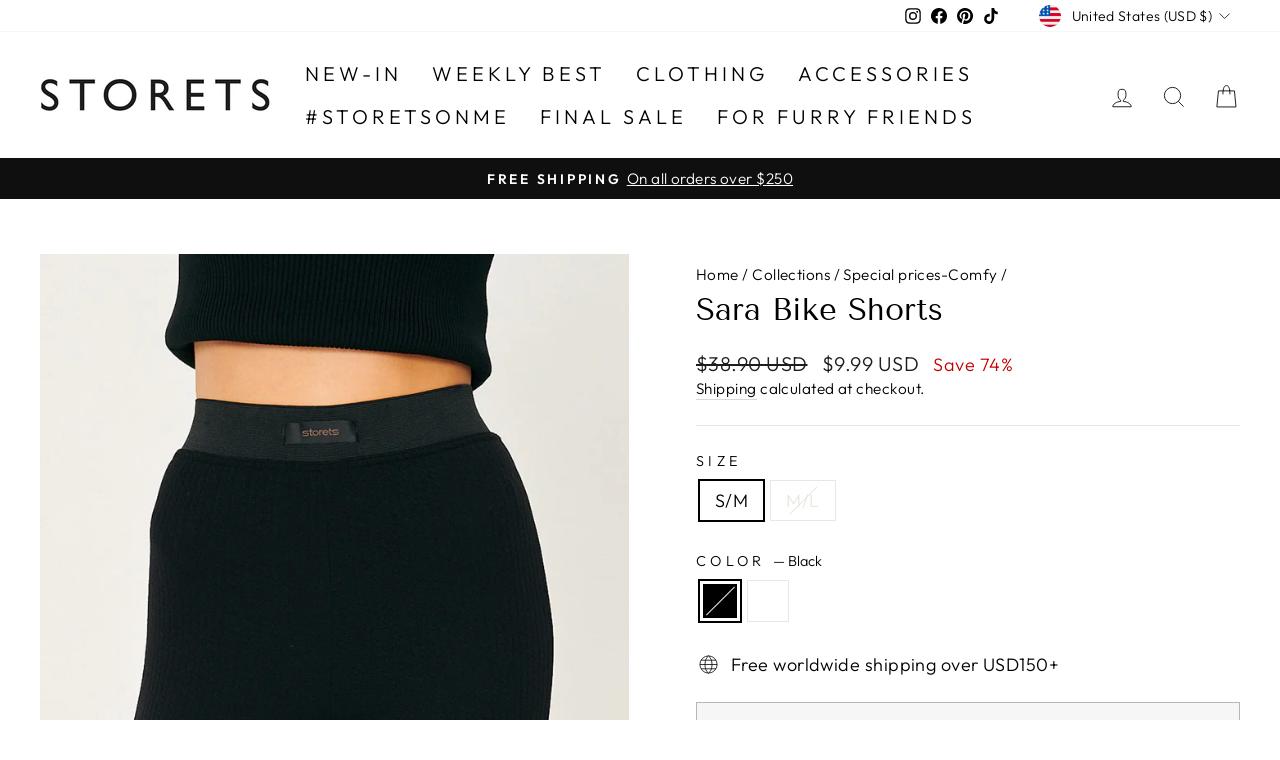

--- FILE ---
content_type: text/css
request_url: https://app4you.cafe24.com/SdInfo/assets/css/design/skin_2.css
body_size: 1465
content:
@charset "utf-8";

/* sdinfo-studio reset  */
#sdinfo-studio div.productInfo,
#sdinfo-studio div.productInfo * {margin: 0;padding: 0;border: 0;-webkit-tap-highlight-color: rgba(0, 0, 0, 0);transform: none;transition: none;min-height:auto;height:auto;position: unset;box-sizing:content-box;}
#sdinfo-studio div.productInfo ul,
#sdinfo-studio div.productInfo li {list-style: none !important;}
#sdinfo-studio div.productInfo table {table-layout: fixed !important;width: 100% !important;border: 0;border-spacing: 0 !important;border-collapse: collapse !important;}
#sdinfo-studio div.productInfo table img {vertical-align: middle;}
#sdinfo-studio div.productInfo th,
#sdinfo-studio div.productInfo td {word-wrap: break-word;}
#sdinfo-studio div.productInfo caption,
#sdinfo-studio div.productInfo .blind { display: none !important; }
#sdinfo-studio div.productInfo .mBoard {background: #fff;}
#sdinfo-studio div.productInfo img {max-width: 100%;vertical-align: top;}
#sdinfo-studio { width:100% !important; min-width:320px !important; margin: 0 auto !important; padding:0 10px !important; box-sizing:border-box; text-align:left; font-family:'Apple SD Gothic Neo', 'Roboto',Helvetica,Arial,sans-serif; font-size:13px; color:#303030; background:#fff; -webkit-text-size-adjust:none; }
#sdinfo-studio div.productInfo { width:100% !important; padding: 0 0 0.1px !important; }

/* title */
#sdinfo-studio div.productInfo .mTitle { color:#303030; font:bold 15pt "Malgun Gothic"; text-align:center; padding:20px 0 0; }

/* 섹션들 사이 간격 */
#sdinfo-studio div.productInfo div.-x-p.-tableeditable .imgProduct { margin-top: 20px;}
#sdinfo-studio div.productInfo div.mBoard.typeWear { margin-top: 20px;}
#sdinfo-studio div.productInfo div.mProduct { margin-top: 20px;}

/* size section */
#sdinfo-studio div.productInfo .imgProduct { display:block; margin:4px auto 0; text-align:center; }
#sdinfo-studio div.productInfo .imgProduct img { max-width:70%; }
#sdinfo-studio div.productInfo .imgProduct.default img { width:auto; height:auto; }

/* sdinfo-board common (size & wear)*/
#sdinfo-studio div.productInfo .mBoard table { font-size:13px; }
#sdinfo-studio div.productInfo .mBoard th { padding:12px 5px; border:1px solid #d9d9db; font-weight: 700;}
#sdinfo-studio div.productInfo .mBoard td { padding:12px 5px; border:1px solid #d9d9db; vertical-align:top; }
#sdinfo-studio div.productInfo .mBoard th .cell { display:block; min-height:17px; }
#sdinfo-studio div.productInfo .mBoard td .cell { display:block; min-height:17px; }
#sdinfo-studio div.productInfo .mSize { position:relative; margin:28px 0 0; }
#sdinfo-studio div.productInfo .mSize .unit { position:absolute; right:5px; top:-25px; }
#sdinfo-studio div.productInfo .mSize .mAccordion { border:1px solid #d8d8da; border-top:0 none; }
#sdinfo-studio div.productInfo .mSize .mAccordion li { position:relative; }
#sdinfo-studio div.productInfo .mSize .label { display:block; height:42px; padding:0 0 0 13px; border-width:1px 0 0 0; border-style: solid; border-color: #d8d8da; font-size:15px; color:#303030; line-height:42px; cursor:pointer; background:#f9f9fb; }
#sdinfo-studio div.productInfo .mSize input { position:absolute; left:0; top:0; z-index:1; width:100% !important; height:42px !important; vertical-align:top; opacity:0.01; filter:alpha(opacity=1); }
#sdinfo-studio div.productInfo .mSize input:hover { cursor:pointer; }
#sdinfo-studio div.productInfo .mSize .typeSize { display:none; border-top:1px solid #d8d8da; }
#sdinfo-studio div.productInfo .mSize .typeSize table { margin:-1px 0 0 0; }
#sdinfo-studio div.productInfo .mSize .typeSize th { border-width:1px 1px 0 0; border-color:#d8d8da; text-align:center; background-color: #fff; }
#sdinfo-studio div.productInfo .mSize .typeSize td { border-width:1px 0 0 0; border-color:#d8d8da; text-align:center; }
#sdinfo-studio div.productInfo .mSize input:checked ~ .icoArrow { background-position:-25px 0; }
#sdinfo-studio div.productInfo .mSize input:checked ~.typeSize { display:block; }
#sdinfo-studio div.productInfo .typeWear {  }
#sdinfo-studio div.productInfo .typeWear th { text-align:center; background:#f9f9fb; }

/* wear check box */
#sdinfo-studio div.productInfo .typeWear .chk { display:block; position:relative; padding:0 0 0 15px; width: auto;}
#sdinfo-studio div.productInfo .typeWear .chk .icoChk { position:absolute; left:0; top:4px; width:11px; height:11px; border:1px solid #d6d6d6; box-sizing:border-box; }
#sdinfo-studio div.productInfo .typeWear .chk.checked .icoChk { border:1px solid transparent; background:#fb5555; }

/* text section */
#sdinfo-studio div.productInfo .mList { line-height:19px; color:#636363; font-size:13px; white-space:pre-line; }
#sdinfo-studio div.productInfo .mList:before { display:none; }

/* detail section */
#sdinfo-studio div.productInfo .mProduct { }
#sdinfo-studio div.productInfo .mProduct .info { position:relative; padding:10px 15px; border-top:1px solid #d8d8da; border-bottom:1px solid #d8d8da; background:#f9f9fb; }
#sdinfo-studio div.productInfo .mProduct li { clear:both; display:flex;flex-wrap:wrap;}
#sdinfo-studio div.productInfo .mProduct li .title { position:relative;float:left; margin:0 4px 0 0; line-height:22px;padding-right:10px;max-width: 120px;}
#sdinfo-studio div.productInfo .mProduct li .title:after {content:':';position:absolute;top:-1px;right:2px;}
#sdinfo-studio div.productInfo .mProduct li .item { overflow:hidden; line-height:22px; flex:1; }

/* 세탁방법 */
#sdinfo-studio div.productInfo .mThumbList { width:auto; }
#sdinfo-studio div.productInfo .mThumbList.typeHor.washing { clear:both; margin:0 0 9px 0; width:100%; }
#sdinfo-studio div.productInfo .mThumbList.typeHor.washing li { display:inline-block; position:relative; width:64px; margin:9px 0 0 0; text-align:center; vertical-align:top; }
#sdinfo-studio div.productInfo .mThumbList.typeHor.washing li img { width:36px !important; height:36px !important; }
#sdinfo-studio div.productInfo .mThumbList.typeHor.washing li .text { display:block; width:45px; margin:4px auto 6px; font-size:11px; line-height:15px; }
